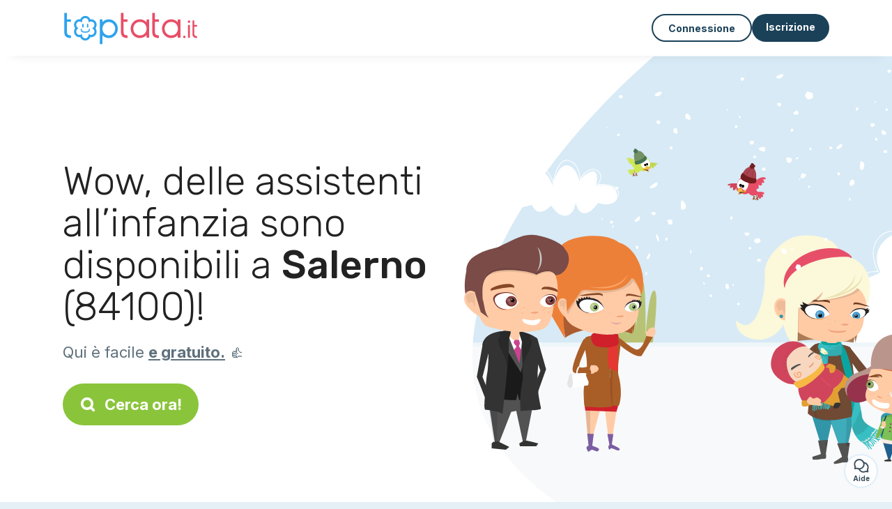

--- FILE ---
content_type: text/html; charset=utf-8
request_url: https://toptata.it/servizi/assistente-d-infanzia/salerno-84100
body_size: 10748
content:
<!DOCTYPE html><html lang="it"><head><meta charset="utf-8" content="text/html" http-equiv="Content-Type" /><meta content="width=device-width, initial-scale=1.0, maximum-scale=1.0, minimal-ui" name="viewport" /><base href="https://toptata.it/" /><meta content="it-it" http-equiv="content-language" /><title>Elenco delle migliori assistenti all’infanzia a Salerno, 84100 - Toptata</title><meta content="Accedi all’elenco delle assistenti all’infanzia a Salerno 84100 e contattale direttamente!" name="description" /><meta content="salerno, 84100, assistente all&#39;infanzia, tata, lista, babysitter" name="keywords" /><link href="https://fonts.gstatic.com" rel="preconnect" /><link href="https://www.google.com" rel="preconnect" /><link href="https://jnn-pa.googleapis.com" rel="preconnect" /><link href="https://widget.getgist.com" rel="preconnect" /><link href="https://cdn.getgist.com" rel="preconnect" /><link href="https://gist-widget.b-cdn.net" rel="preconnect" /><link href="https://toptata.it/servizi/assistente-d-infanzia/salerno" rel="canonical" /><script>window.currentLocale = 'it';
window.userLogged = 'false' === 'true';
window.isNounouTop = false;
window.uppy_locale = "it_IT";</script><script>// <!-- MANDATORY: BEGIN IAB STUB -->
!function(){var e=function(){var e,t="__tcfapiLocator",a=[],n=window;for(;n;){try{if(n.frames[t]){e=n;break}}catch(e){}if(n===window.top)break;n=n.parent}e||(!function e(){var a=n.document,r=!!n.frames[t];if(!r)if(a.body){var s=a.createElement("iframe");s.style.cssText="display:none",s.name=t,a.body.appendChild(s)}else setTimeout(e,5);return!r}(),n.__tcfapi=function(){for(var e,t=arguments.length,n=new Array(t),r=0;r<t;r++)n[r]=arguments[r];if(!n.length)return a;if("setGdprApplies"===n[0])n.length>3&&2===parseInt(n[1],10)&&"boolean"==typeof n[3]&&(e=n[3],"function"==typeof n[2]&&n[2]("set",!0));else if("ping"===n[0]){var s={gdprApplies:e,cmpLoaded:!1,cmpStatus:"stub"};"function"==typeof n[2]&&n[2](s)}else a.push(n)},n.addEventListener("message",(function(e){var t="string"==typeof e.data,a={};try{a=t?JSON.parse(e.data):e.data}catch(e){}var n=a.__tcfapiCall;n&&window.__tcfapi(n.command,n.version,(function(a,r){var s={__tcfapiReturn:{returnValue:a,success:r,callId:n.callId}};t&&(s=JSON.stringify(s)),e&&e.source&&e.source.postMessage&&e.source.postMessage(s,"*")}),n.parameter)}),!1))};"undefined"!=typeof module?module.exports=e:e()}();

// <!-- MANDATORY: END IAB STUB -->
// language problem should be fixed on 04/08/2025(bug on appconsent side, this date is the deploy date for the fix)
const configSFBXAppConsent = {
  appKey: "33168f4e-0ab6-4b6e-bd18-795dddc5bdee",
  language: "it",
}</script><script src="https://cdn.appconsent.io/tcf2-clear/current/core.bundle.js" defer="defer" async="async"></script><script>window.dataLayer = window.dataLayer || [];
if (typeof gtag === 'function') {
  window.isGtagInitBeforeAppConsent = true
} else {
  function gtag() {
    dataLayer.push(arguments);
  }
}

(window.adsbygoogle = window.adsbygoogle || []).pauseAdRequests = 1;</script><script>// remove old cookie consent if exists
if (document.cookie.indexOf('_cookie_consent') !== -1) {
  document.cookie = '_cookie_consent=; expires=Thu, 01 Jan 1970 00:00:00 GMT; path=/; domain=' + window.location.hostname;
}</script><script>(
    function(w,d,s,l,i){
      w[l]=w[l]||[];
      w[l].push({'gtm.start': new Date().getTime(),event:'gtm.js'});
      var f=d.getElementsByTagName(s)[0], j= d.createElement(s), dl = l != 'dataLayer' ? '&l=' + l : '';
      j.async= true; j.src= 'https://www.googletagmanager.com/gtm.js?id='+i+dl;
      f.parentNode.insertBefore(j,f);
    }
)(window,document,'script','dataLayer','GTM-TFKCKD2T');</script><script>window.brandCountry = "IT"
window.brandName = "toptata"
window.locale = "it"</script><meta content="Elenco delle migliori assistenti all’infanzia a Salerno, 84100 - Toptata" property="og:title" /><meta content="article" property="og:type" /><meta content="https://toptata.it/servizi/assistente-d-infanzia/salerno-84100" property="og:url" /><meta content="https://toptata.it/assets/marketplace/fbpost/fbpost-website-toptata-winter-2b4953ac97a545096113f12f86612d56788754de978b3079230cf440f614f7db.png" property="og:image" /><meta content="toptata.it" property="og:site_name" /><meta content="Accedi all’elenco delle assistenti all’infanzia a Salerno 84100 e contattale direttamente!" property="og:description" /><meta content="summary_large_image" name="twitter:card" /><meta content="@topnanny_1" name="twitter:site" /><meta content="Elenco delle migliori assistenti all’infanzia a Salerno, 84100 - Toptata" name="twitter:title" /><meta content="Accedi all’elenco delle assistenti all’infanzia a Salerno 84100 e contattale direttamente!" name="twitter:description" /><meta content="https://toptata.it/assets/marketplace/fbpost/fbpost-website-toptata-winter-2b4953ac97a545096113f12f86612d56788754de978b3079230cf440f614f7db.png" name="twitter:image:src" /><meta content="nositelinkssearchbox" name="google" /><meta content="#FFF" name="theme-color" /><meta content="yes" name="mobile-web-app-capable" /><meta content="Toptata" name="apple-mobile-web-app-title" /><meta content="yes" name="apple-mobile-web-app-capable" /><meta content="default" name="apple-mobile-web-app-status-bar-style" /><meta content="#2DA3ED" name="msapplication-navbutton-color" /><meta content="#2DA3ED" name="msapplication-TileColor" /><meta content="mstile-150x150.png" name="msapplication-TileImage" /><meta content="browserconfig.xml" name="msapplication-config" /><meta content="Toptata" name="application-name" /><meta content="Toptata ti semplifica la vita!" name="msapplication-tooltip" /><meta content="/app" name="msapplication-starturl" /><meta content="no" name="msapplication-tap-highlight" /><meta content="yes" name="full-screen" /><meta content="application" name="browsermode" /><meta content="enable/disable" name="nightmode" /><meta content="fitscreen/standard" name="layoutmode" /><meta content="force" name="imagemode" /><meta content="portrait" name="screen-orientation" /><link href="/favicon-16x16.png" rel="icon" sizes="16x16" type="image/png" /><link href="/favicon-32x32.png" rel="icon" sizes="32x32" type="image/png" /><link href="/favicon-48x48.png" rel="icon" sizes="48x48" type="image/png" /><link href="/favicon-96x96.png" rel="icon" sizes="96x96" type="image/png" /><link color="#2DA3ED" href="/safari-pinned-tab.svg" rel="mask-icon" /><link href="/apple-touch-icon.png" rel="apple-touch-icon" sizes="180x180" /><link href="/icon-192x192.png" rel="icon" sizes="192x192" type="image/png" /><link href="/favicon.svg" rel="icon" type="image/svg+xml" /><link href="/favicon.ico" rel="icon" type="image/x-icon" /><link crossorigin="use-credentials" href="/manifest.v3.json" rel="manifest" /><link as="style" href="https://fonts.googleapis.com/css2?family=Inter:wght@400;500;700&amp;&amp;family=Rubik:wght@300;500&amp;display=swap" onload="this.onload=null;this.rel=&#39;stylesheet&#39;" rel="preload" /><noscript><link href="https://fonts.googleapis.com/css2?family=Inter:wght@400;500;700&amp;&amp;family=Rubik:wght@300;500&amp;display=swap" rel="stylesheet" /></noscript><meta content="false" name="turbo-prefetch" /><script src="/packs/js/runtime-2a2ea613fceff547158a.js" data-turbo-track="reload"></script>
<script src="/packs/js/1230-8bb8b8dd23457a01cee8.js" data-turbo-track="reload"></script>
<script src="/packs/js/2232-372fae780b7914056d6f.js" data-turbo-track="reload"></script>
<script src="/packs/js/3927-59a7d9305ed49d6d89d2.js" data-turbo-track="reload"></script>
<script src="/packs/js/2492-4828a304b661b842e794.js" data-turbo-track="reload"></script>
<script src="/packs/js/8972-d761e85b42e86f2e2553.js" data-turbo-track="reload"></script>
<script src="/packs/js/3368-d88b65923dfa17bea2c8.js" data-turbo-track="reload"></script>
<script src="/packs/js/9009-6d523670d835a8c2d1cb.js" data-turbo-track="reload"></script>
<script src="/packs/js/5130-d692bd39f05285f4faf3.js" data-turbo-track="reload"></script>
<script src="/packs/js/application-7334b331497f1e39caa0.js" data-turbo-track="reload"></script><link rel="stylesheet" href="/assets/application-b184124bf07006658e9696e4aa60de81e21e4340d8dfbf6f422bffab3afcc6ff.css" media="all" data-turbo-track="reload" defer="defer" /><script src="/assets/application-eab9672bf823728097cddeaceb4e0010718533326ec17730430630e8566e02f3.js" data-turbo-track="reload"></script><meta name="csrf-param" content="authenticity_token" />
<meta name="csrf-token" content="YhqSWGMR5OmYBRTMAN0geMRb019EN2zpDO8Y3wioGwKKb9kpNiMuNUhbRH49UfPhDOPpGpry2O7yEU8snPIxvg" /></head><body class="visitor marketplace-directory" itemscope="" itemtype="http://schema.org/SoftwareApplication"><meta content="Toptata" itemprop="name" /><meta content="https://toptata.it" itemprop="url" /><meta content="Web, Android, IOS" itemprop="operatingSystem" /><meta content="UtilitiesApplication" itemprop="applicationCategory" /><meta content="https://toptata.it/app/install" itemprop="installUrl" /><span itemprop="aggregateRating" itemscope="" itemtype="http://schema.org/AggregateRating"><meta content="4.7" itemprop="ratingValue" /><meta content="755" itemprop="ratingCount" /><meta content="5" itemprop="bestRating" /><meta content="1" itemprop="worstRating" /></span>  <!-- Google Tag Manager (noscript) -->
  <noscript>
    <iframe src="https://www.googletagmanager.com/ns.html?id=GTM-TFKCKD2T" height="0" width="0" style="display:none;visibility:hidden"></iframe>
  </noscript>
  <!-- End Google Tag Manager (noscript) -->
<style>:root {
    --universe-color: #EA93A3;
}</style><div class="page--visitor-menu" id="page"><main role="main"><noscript><div id="javascript-disabled"><p class="small">Javascript è disabilitato sul tuo computer, Toptata non funzionerà correttamente. Segui queste istruzioni per risolvere il problema:</p><p class="text-center small"><a class="btn btn--primary" target="_blank" href="http://www.enable-javascript.com/fr/">Guida per abilitare Javascript</a></p><p class="small">Se non riesci a risolvere il problema, inviaci una email a ines@toptata.it:)</p></div></noscript><div id="css-disabled"><p class="small">La configurazione grafica del sito non è stata caricata correttamente sul tuo dispositivo (problema CSS). Toptata non funzionerà correttamente.</p><p class="small">Per favore, contattaci via email a ines@toptata.it o &lt;a class=&quot;ask-support-action dotted&quot; href=&quot;#&quot;&gt;tramite la chat del sito&lt;/a&gt; per segnalarci questo problema.</p></div><div class="visitor-top-menu"><div class="visitor-top-menu__content container-xl"><a data-turbo="false" class="logo" aria-label="Torna alla pagina iniziale" href="/"><img alt="Logo Toptata original" src="/assets/brands/logos-original/toptata-93bb2477991563fbae4da07de873a0cd552a4006756935616fa3d165687df773.svg" /></a><div class="computer-only"></div><a class="btn-menu display-content" data-title="" data-body="<div class=&quot;more-menu-popover mb-5&quot;><a class=&quot;item&quot; href=&quot;/accounts/sign_in&quot;><svg  class='icon icon_log_in icon--24 ' ><use href='/assets/icons/24/log_in-5ed914cf04962ace565b5feacb230039447ac763a26ed8bbb1413d895d735224.svg#icon_log_in'></svg><span>Connessione</span></a><a class=&quot;item pre-registration remote_modal_link&quot; data-turbo-frame=&quot;remote_modal&quot; data-turbo=&quot;true&quot; rel=&quot;nofollow&quot; href=&quot;/signup_flow&quot;><svg  class='icon icon_signpost icon--24 ' ><use href='/assets/icons/24/signpost-0d067be97f454577a0f0629f3415f311d429ae373d13ae9e7c5b671096459b98.svg#icon_signpost'></svg><span>Iscrizione gratuita</span></a></div><p class=&quot;text-center&quot;><img width=&quot;120&quot; src=&quot;/assets/illustrations/girl-success-3b5c1d891457cf1a639e8446f7193288c1810267406ee4126c24dcdcff962d51.svg&quot; /></p>" data-container="false" data-position-canvas="auto" data-position-popup="auto" data-mobile-display="popover" data-computer-display="popover" href="javascript:;"><svg  class='icon icon_menu icon--16 ' ><use href='/assets/icons/16/menu-ed0cad8a519aacef194bf3ee29ed0a85c795116953944e629c9af0c34a9a17d3.svg#icon_menu'></svg> Menu</a><a class="btn btn--secondary ms-auto" href="/accounts/sign_in">Connessione</a><a class="btn btn--primary pre-registration remote_modal_link" data-turbo-frame="remote_modal" data-turbo="true" rel="nofollow" href="/signup_flow?init_signup%5Baction%5D=city_or_department&amp;init_signup%5Bcategory%5D=child&amp;init_signup%5Bcontroller%5D=marketplace%2Fdirectory&amp;init_signup%5Bid%5D=salerno-84100&amp;init_signup%5Broute_locale%5D=&amp;init_signup%5Bsub_category%5D=child_service_nanny_herhouse&amp;init_signup%5Buniverse%5D=child_marketplace">Iscrizione</a></div></div><script>document.addEventListener('click', function (event) {
  if (event.target.matches('.pre-registration')) {
    Tracking.trackGA('preRegistrationFormView', {'connectedUser': "false"});
  }
});</script><span itemprop="location" itemscope="" itemtype="http://schema.org/Place"><meta content="assistente all’infanzia salerno " itemprop="name" /><span itemprop="geo" itemscope="" itemtype="http://schema.org/GeoCoordinates"><meta content="40.6755" itemprop="latitude" /><meta content="14.7933" itemprop="longitude" /></span><span itemprop="address" itemscope="" itemtype="http://schema.org/PostalAddress"><meta content="IT" itemprop="addressCountry" /><meta content="Salerno" itemprop="addressLocality" /><meta content="84100" itemprop="postalCode" /></span></span><div class="visitor-topsection homepage-marketplace__search" data-action="marketplace--search-category:transitionCategory@window-&gt;marketplace--category#updateCategory" data-controller="marketplace--category"><div class="visitor-topsection__container"><div class="visitor-topsection__background d-none d-lg-block" style="background-image: url(/assets/homepage/backgrounds/marketplace/child-winter-b1711826f75fad6931436c13f6510421d59dfbd3c4be2a5e5ebe6f5847cb40bc.svg)"></div><div class="visitor-topsection__background d-lg-none" style="background-image: url(/assets/homepage/backgrounds/marketplace/child-winter-mob-2f449d558d675016a0f051fa5e5559abb1bbfc63649be3bbb1000044b5f123aa.svg)"><div class="visitor-topsection__background-effect"></div></div><div class="container-xl visitor-topsection__content"><div class="row"><div class="col-12 col-lg-6"><div class="visitor-topsection__categories"><h1 class="visitor-topsection__title">Wow, delle assistenti all’infanzia sono disponibili a <span>Salerno</span>  (84100)!</h1><div class="visitor-topsection__promess">Qui è facile <span>e gratuito.</span>&nbsp;👍</div><a id="main-cta" class="btn btn--primary btn--validation btn--huge btn--left-icon remote_modal_link" data-turbo-frame="remote_modal" data-turbo="true" data-turbo-disable-with="<span class='spinner-border spinner-border-sm' role='status'></span>&nbsp;&nbsp;In corso…" rel="nofollow" href="/signup_flow?universe_choice=child_marketplace"><svg  class='icon icon_search icon--12 ' ><use href='/assets/icons/12/search-7630cb76abbf9de71892bb73fe015e7e86d6c693bc50f0b8ca8fd500b53ee6ea.svg#icon_search'></svg> Cerca ora!</a></div></div></div></div></div></div><div class="visitor-marketplace-advantage"><div class="container-xl"><div class="row d-flex justify-content-center mobile-none"><div class="col-lg-3 col-md-4 d-flex justify-content-center flex-column gap-3 align-items-center"><img loading="defer" alt="illustation Efficiente" src="/assets/homepage/illustration-marketplace-top-ae2f31c49a5cadaf71e041f9a8e88451df44d61e6e5669c183f93b8d033712ec.svg" /><h2 class="m-0 text-center">Efficiente</h2><div class="text-center">Tutti i giorni, centinaia di nuovi annunci.</div></div><div class="col-lg-3 col-md-4 d-flex justify-content-center flex-column gap-3 align-items-center"><img loading="defer" alt="illustation In sicurezza" src="/assets/homepage/illustration-marketplace-trust-43b1499e9704baa46c94d9a97e4f10dfbd8ea9cfe6f20039de14d9181012804f.svg" /><h2 class="m-0 text-center">In sicurezza</h2><div class="text-center">Profili completi, verifiche, commenti: trova il tuo candidato serenamente.</div></div><div class="col-lg-3 col-md-4 d-flex justify-content-center flex-column gap-3 align-items-center"><img loading="defer" alt="illustation ...ed è gratis!" src="/assets/homepage/illustration-marketplace-free-1ca918face17b147b47ae3a35169a0162a82342055ad44e3d5db3b6a4896ba31.svg" /><h2 class="m-0 text-center">...ed è gratis!</h2><div class="text-center">Contattarsi ed incontrarsi gratuitamente? Qui è possibile:)</div></div></div><div class="mobile-only visitor-marketplace-advantage__mobile-container"><div class="segment not-full-width"><div class="visitor-marketplace-advantage__mobile"><img loading="defer" alt="illustation Efficiente" src="/assets/homepage/illustration-marketplace-free-1ca918face17b147b47ae3a35169a0162a82342055ad44e3d5db3b6a4896ba31.svg" /><h2 class="m-0">Gratuito!</h2><div class="text-center">Contattarsi ed incontrarsi gratuitamente? Qui è possibile:)</div></div></div><div class="segment not-full-width"><div class="visitor-marketplace-advantage__mobile"><img loading="defer" alt="illustation In sicurezza" src="/assets/homepage/illustration-marketplace-top-ae2f31c49a5cadaf71e041f9a8e88451df44d61e6e5669c183f93b8d033712ec.svg" /><h2 class="m-0">Efficiente</h2><div class="text-center">Tutti i giorni, centinaia di nuovi annunci.</div></div></div><div class="segment not-full-width"><div class="visitor-marketplace-advantage__mobile"><img loading="defer" alt="illustation ...ed è gratis!" src="/assets/homepage/illustration-marketplace-trust-43b1499e9704baa46c94d9a97e4f10dfbd8ea9cfe6f20039de14d9181012804f.svg" /><h2 class="m-0">In sicurezza</h2><div class="text-center">Profili completi, verifiche, commenti: trova il tuo candidato serenamente.</div></div></div></div></div></div><div class="container mt-5 pt-5"><div class="row"><div class="col"><div class="breadcrumb" itemscope="" itemtype="https://schema.org/BreadcrumbList"><div itemprop="itemListElement" itemscope="" itemtype="https://schema.org/ListItem"><meta content="1" itemprop="position" /><a itemprop="item" href="/servizi/assistente-d-infanzia"><span itemprop="name">Assistente all’infanzia</span></a></div> › <div itemprop="itemListElement" itemscope="" itemtype="https://schema.org/ListItem"><meta content="2" itemprop="position" /><a itemprop="item" href="/servizi/assistente-d-infanzia/salerno"><span itemprop="name">Salerno</span></a></div> › <div itemprop="itemListElement" itemscope="" itemtype="https://schema.org/ListItem"><meta content="3" itemprop="position" /><span itemprop="name">Salerno</span></div></div></div></div><div class="row"><div class="col-md-8 order-md-2"><div class="directory__list"><article class="directory__item"><figure class="avatar"><img class="thumb-image account-image account-9000886" loading="lazy" alt="avatar thumb" onerror="this.onerror=null;this.src=&#39;/assets/avatars/default-avatar-woman-bb921ef1295418c614df7a5d5b33abe372a434dfe4dc770fbead5f36e3639c26.svg&#39;;" src="/assets/avatars/default-avatar-woman-bb921ef1295418c614df7a5d5b33abe372a434dfe4dc770fbead5f36e3639c26.svg" /></figure><main itemscope="true" itemtype="https://schema.org/ChildCare"><meta content="Francesco, assistante maternelle agréée a Salerno" itemprop="name" /><meta content="Salerno" itemprop="address" /><h2><a itemprop="url" target="_blank" data-controller="tracking" data-tracking-event-name-value="serviceListSeoClick" data-action="click-&gt;tracking#trackGA" href="https://toptata.it/assistente-d-infanzia-certificata-salerno">Francesco, assistente all’infanzia qualificata a Salerno</a></h2><p>sono Francesco ho esperienza in questo settore </p></main></article><article class="directory__item"><figure class="avatar"><img class="thumb-image account-image account-8857411" loading="lazy" alt="avatar thumb" onerror="this.onerror=null;this.src=&#39;/assets/avatars/default-avatar-woman-bb921ef1295418c614df7a5d5b33abe372a434dfe4dc770fbead5f36e3639c26.svg&#39;;" src="/assets/avatars/default-avatar-woman-bb921ef1295418c614df7a5d5b33abe372a434dfe4dc770fbead5f36e3639c26.svg" /></figure><main itemscope="true" itemtype="https://schema.org/ChildCare"><meta content="Lucia, assistante maternelle pro a Salerno" itemprop="name" /><meta content="Salerno" itemprop="address" /><h2><a itemprop="url" target="_blank" data-controller="tracking" data-tracking-event-name-value="serviceListSeoClick" data-action="click-&gt;tracking#trackGA" href="https://toptata.it/assistente-all-infanzia-professionale-salerno-72623">Lucia, assistente all’infanzia professionale a Salerno</a></h2><p>Salve, mi chiamo Lucia, sono una baby sitter e ho 5 anni di esperienza in questo settore. Successivamente ho conseguito la qualifica come operatore dell'infanzia. Amo prendermi cura dei bambini in quanto mi ritengo una persona solare, affabile ed empatica. Ho una disponibilità di lavoro full time.</p></main></article><article class="directory__item"><figure class="avatar"><img class="thumb-image account-image account-8617049" loading="lazy" alt="avatar thumb" onerror="this.onerror=null;this.src=&#39;/assets/avatars/default-avatar-woman-bb921ef1295418c614df7a5d5b33abe372a434dfe4dc770fbead5f36e3639c26.svg&#39;;" src="https://storage.uk.cloud.ovh.net:443/v1/AUTH_fa9d327c33094392a5355e4877298168/topassmat-prod/uploads/avatars/2024/12/4005610/thumb_bd8f876516.webp" /></figure><main itemscope="true" itemtype="https://schema.org/ChildCare"><meta content="Noelia, assistante maternelle a Salerno" itemprop="name" /><meta content="Salerno" itemprop="address" /><h2><a itemprop="url" target="_blank" data-controller="tracking" data-tracking-event-name-value="serviceListSeoClick" data-action="click-&gt;tracking#trackGA" href="https://toptata.it/assistente-all-infanzia-salerno-38">Noelia, assistente all’infanzia a Salerno</a></h2><p>Ciao sono Noelia. Cerco un babysitting a tempo pieno. 
Sono estremamente energica e piena di risorse per dare un servizio eccezionale.
Ho le piene capacità per la gestione dei compiti e ricreazione produttiva per ogni tipo di età. 
Giochi ricreativi, sia sensoriali che sportivi, e tanti attività da tavolo per comprendere. 
Offro supporto emotivo con grandi capacità di integrazioni dei problemi e risoluzioni ricche di ragionamento. </p></main></article><article class="directory__item"><figure class="avatar"><img class="thumb-image account-image account-8527182" loading="lazy" alt="avatar thumb" onerror="this.onerror=null;this.src=&#39;/assets/avatars/default-avatar-woman-bb921ef1295418c614df7a5d5b33abe372a434dfe4dc770fbead5f36e3639c26.svg&#39;;" src="/assets/avatars/default-avatar-woman-bb921ef1295418c614df7a5d5b33abe372a434dfe4dc770fbead5f36e3639c26.svg" /></figure><main itemscope="true" itemtype="https://schema.org/ChildCare"><meta content="Veronica, assistante maternelle agréée a Salerno" itemprop="name" /><meta content="Salerno" itemprop="address" /><h2><a itemprop="url" target="_blank" data-controller="tracking" data-tracking-event-name-value="serviceListSeoClick" data-action="click-&gt;tracking#trackGA" href="https://toptata.it/assistente-all-infanzia-qualificata-salerno-84100-1">Veronica, assistente all’infanzia qualificata a Salerno</a></h2><p>Ciao sono Veronica , faccio questo lavoro perché amo i bambini. Possiedo un diploma magistrale e abilitazione all’insegnamento alle scuole materne e primarie. </p></main></article><article class="directory__item"><figure class="avatar"><img class="thumb-image account-image account-8476925" loading="lazy" alt="avatar thumb" onerror="this.onerror=null;this.src=&#39;/assets/avatars/default-avatar-woman-bb921ef1295418c614df7a5d5b33abe372a434dfe4dc770fbead5f36e3639c26.svg&#39;;" src="https://storage.uk.cloud.ovh.net:443/v1/AUTH_fa9d327c33094392a5355e4877298168/topassmat-prod/uploads/avatars/2024/10/3859110/thumb_1a99a1ff91.webp" /></figure><main itemscope="true" itemtype="https://schema.org/ChildCare"><meta content="Maria, assmat professionnelle a Salerno" itemprop="name" /><meta content="Salerno" itemprop="address" /><h2><a itemprop="url" target="_blank" data-controller="tracking" data-tracking-event-name-value="serviceListSeoClick" data-action="click-&gt;tracking#trackGA" href="https://toptata.it/assistente-all-infanzia-professionale-salerno-84100-1">Maria, assistente all’infanzia professionale a Salerno</a></h2><p>Sono una mamma che cerca lavoro come babysitter, ho molta esperienza avendo cresciute le mie figlie</p></main></article><article class="directory__item"><figure class="avatar"><img class="thumb-image account-image account-8370267" loading="lazy" alt="avatar thumb" onerror="this.onerror=null;this.src=&#39;/assets/avatars/default-avatar-woman-bb921ef1295418c614df7a5d5b33abe372a434dfe4dc770fbead5f36e3639c26.svg&#39;;" src="/assets/avatars/default-avatar-woman-bb921ef1295418c614df7a5d5b33abe372a434dfe4dc770fbead5f36e3639c26.svg" /></figure><main itemscope="true" itemtype="https://schema.org/ChildCare"><meta content="Luisa, assistante maternelle agréée a Salerno" itemprop="name" /><meta content="Salerno" itemprop="address" /><h2><a itemprop="url" target="_blank" data-controller="tracking" data-tracking-event-name-value="serviceListSeoClick" data-action="click-&gt;tracking#trackGA" href="https://toptata.it/assistente-all-infanzia-qualificata-salerno-33">Luisa, assistente all’infanzia qualificata a Salerno</a></h2><p>Un ottima persona di fiducia, attualmente disoccupata, sono una maestra d infanzia e primaria.</p></main></article><article class="directory__item"><figure class="avatar"><img class="thumb-image account-image account-8340464" loading="lazy" alt="avatar thumb" onerror="this.onerror=null;this.src=&#39;/assets/avatars/default-avatar-woman-bb921ef1295418c614df7a5d5b33abe372a434dfe4dc770fbead5f36e3639c26.svg&#39;;" src="/assets/avatars/default-avatar-woman-bb921ef1295418c614df7a5d5b33abe372a434dfe4dc770fbead5f36e3639c26.svg" /></figure><main itemscope="true" itemtype="https://schema.org/ChildCare"><meta content="Sara, assmat - 84100 Salerno" itemprop="name" /><meta content="Salerno" itemprop="address" /><h2><a itemprop="url" target="_blank" data-controller="tracking" data-tracking-event-name-value="serviceListSeoClick" data-action="click-&gt;tracking#trackGA" href="https://toptata.it/assistente-all-infanzia-84100-salerno-4">Sara, assistente all’infanzia - 84100 Salerno</a></h2><p>Salve sono Sara, una ragazza di 23 anni e sono Laureata in scienze dell’educazione. A settembre inizierò la magistrale in scienze dell’educazione e formazione continua per avere poi abilitazione all’insegnamento. Nel frattempo cerco un lavoro part-time che mi possa permettere sia di iniziare ad interfacciarmi con un contesto lavorativo dove sono presenti i bambini e sia di continuare i miei studi. 
Mi ritengo portata con i bambini e mi piace molto trascorrere del tempo con loro soprattutto fa...</p></main></article><article class="directory__item"><figure class="avatar"><img class="thumb-image account-image account-7959924" loading="lazy" alt="avatar thumb" onerror="this.onerror=null;this.src=&#39;/assets/avatars/default-avatar-woman-bb921ef1295418c614df7a5d5b33abe372a434dfe4dc770fbead5f36e3639c26.svg&#39;;" src="/assets/avatars/default-avatar-woman-bb921ef1295418c614df7a5d5b33abe372a434dfe4dc770fbead5f36e3639c26.svg" /></figure><main itemscope="true" itemtype="https://schema.org/ChildCare"><meta content="Giorgia, assmat pro a Salerno" itemprop="name" /><meta content="Salerno" itemprop="address" /><h2><a itemprop="url" target="_blank" data-controller="tracking" data-tracking-event-name-value="serviceListSeoClick" data-action="click-&gt;tracking#trackGA" href="https://toptata.it/assistente-all-infanzia-professionale-salerno-80662">Giorgia, assistente all’infanzia professionale a Salerno</a></h2><p>Ciao, sono Giorgia ho 21 anni sono una puericultrice e anche una babysitter amo molto i bambini, mi piace farli giocare, sono molto calma e paziente </p></main></article><article class="directory__item"><figure class="avatar"><img class="thumb-image account-image account-6374184" loading="lazy" alt="avatar thumb" onerror="this.onerror=null;this.src=&#39;/assets/avatars/default-avatar-woman-bb921ef1295418c614df7a5d5b33abe372a434dfe4dc770fbead5f36e3639c26.svg&#39;;" src="/assets/avatars/default-avatar-woman-bb921ef1295418c614df7a5d5b33abe372a434dfe4dc770fbead5f36e3639c26.svg" /></figure><main itemscope="true" itemtype="https://schema.org/ChildCare"><meta content="Tiziana, assistante maternelle professionnelle a Salerno" itemprop="name" /><meta content="Salerno" itemprop="address" /><h2><a itemprop="url" target="_blank" data-controller="tracking" data-tracking-event-name-value="serviceListSeoClick" data-action="click-&gt;tracking#trackGA" href="https://toptata.it/assistente-all-infanzia-professionale-salerno-84100">Tiziana, assistente all’infanzia professionale a Salerno</a></h2><p>Sono una signora di 46 anni cerco lavora di mattina €8 l'ora </p></main></article><article class="directory__item"><figure class="avatar"><img class="thumb-image account-image account-811272" loading="lazy" alt="avatar thumb" onerror="this.onerror=null;this.src=&#39;/assets/avatars/default-avatar-woman-bb921ef1295418c614df7a5d5b33abe372a434dfe4dc770fbead5f36e3639c26.svg&#39;;" src="/assets/avatars/default-avatar-woman-bb921ef1295418c614df7a5d5b33abe372a434dfe4dc770fbead5f36e3639c26.svg" /></figure><main itemscope="true" itemtype="https://schema.org/ChildCare"><meta content="Nunzia, assmat a Salerno" itemprop="name" /><meta content="Salerno" itemprop="address" /><h2><a itemprop="url" target="_blank" data-controller="tracking" data-tracking-event-name-value="serviceListSeoClick" data-action="click-&gt;tracking#trackGA" href="https://toptata.it/assistente-all-infanzia-salerno-24">Nunzia, assistente all’infanzia a Salerno</a></h2><p>Ciao sono una ragazza diplomata e negli ultimi anni, ho svolto diverse e prolungate esperienze di lavoro a contatto con bambini (doposcuola, baby sitter) che mi hanno permesso di sviluppare passione e competenze spendibili professionalmente. Sono in grado di prendermi cura dei bambini, anche neonati, di farli giocare e divertire, perché io per prima mi diverto con loro. Ho imparato ad ascoltare e a leggere i loro bisogni. Sono disponibile anche per chi avesse bisogno di una collaboratrice dom...</p></main></article><article class="directory__item"><figure class="avatar"><img class="thumb-image account-image account-792126" loading="lazy" alt="avatar thumb" onerror="this.onerror=null;this.src=&#39;/assets/avatars/default-avatar-woman-bb921ef1295418c614df7a5d5b33abe372a434dfe4dc770fbead5f36e3639c26.svg&#39;;" src="https://storage.uk.cloud.ovh.net:443/v1/AUTH_fa9d327c33094392a5355e4877298168/topassmat-prod/uploads/avatars/2015/6/799883/thumb_e69998ee2d.webp" /></figure><main itemscope="true" itemtype="https://schema.org/ChildCare"><meta content="Rita, assmat pro a Salerno" itemprop="name" /><meta content="Salerno" itemprop="address" /><h2><a itemprop="url" target="_blank" data-controller="tracking" data-tracking-event-name-value="serviceListSeoClick" data-action="click-&gt;tracking#trackGA" href="https://toptata.it/assistente-all-infanzia-professionale-salerno-31">Rita, assistente all’infanzia professionale a Salerno</a></h2><p>Sono una pedagogista, da qualche anno mi occupo di doposcuola, laboratori didattici e pedagogici, e del servizio babysitting.
Inoltre sono anche una neuropedagogista.</p></main></article></div><div class="d-flex justify-content-center"></div><div class="segment segment--small"></div></div><div class="col-md-4 order-md-1"><div class="directory__side-column"><h2 class="mt-4">Salerno, le città principali </h2><div class="d-flex flex-column gap-1"><h3 class="font--small"><a href="https://toptata.it/servizi/assistente-d-infanzia/scafati-84018">Assistente all’infanzia Scafati</a></h3><h3 class="font--small"><a href="https://toptata.it/servizi/assistente-d-infanzia/cava-de-tirreni-84013">Assistente all’infanzia Cava De&#39; Tirreni</a></h3><h3 class="font--small"><a href="https://toptata.it/servizi/assistente-d-infanzia/battipaglia-84091">Assistente all’infanzia Battipaglia</a></h3><h3 class="font--small"><a href="https://toptata.it/servizi/assistente-d-infanzia/nocera-inferiore-84014">Assistente all’infanzia Nocera Inferiore</a></h3><h3 class="font--small"><a href="https://toptata.it/servizi/assistente-d-infanzia/pagani-84016">Assistente all’infanzia Pagani</a></h3></div><div class="mt-3 mb-3"></div><h2 class="mt-4">Ultime referenze</h2><div class="recommendation mb-4"><h3 class="font--small"><a href="https://toptata.it/assistente-all-infanzia-professionale-salerno-52">Cristina,assistente all’infanzia professionale a Salerno</a></h3><div class="directory-recommendation__rating-text"><span class="font--xs">Cristina fa la.babysitter a mio.figlio da 6 mesi per 8 ore da quando aveva 9 mesi, assolutamente consigliata! Preparata, disponibile e sempre sorridente (che non guasta)! </span></div></div><div class="recommendation mb-4"><h3 class="font--small"><a href="https://toptata.it/assistente-all-infanzia-professionale-84125-salerno-2">Alessandra,assistente all’infanzia professionale - 84125 Salerno</a></h3><div class="directory-recommendation__rating-text"><span class="font--xs">Conosco Alessandra da due anni ed è attualmente la babysitter di mia figlia. Posso dire solo che sono enormemente soddisfatta! E&#39; davvero una ragazza seria ed affidabile e con enorme senso di responsabilità. Mia figlia la adora e quindi non posso che raccomandarla!</span></div></div><div class="recommendation mb-4"><h3 class="font--small"><a href="https://toptata.it/assistente-all-infanzia-professionale-84125-salerno-2">Alessandra,assistente all’infanzia professionale - 84125 Salerno</a></h3><div class="directory-recommendation__rating-text"><span class="font--xs">Avevo bisogno di una babysitter per alcune ore serali a Salerno, sono stata molto felici di aver contattato Alessandra una ragazza educatissima ed intelligente che ci sa fare davvero con i bambini anche con quelli più vivaci ed esigenti come il mio. A chi avesse bisogno e vuole andare sul sicuro la consiglio vivamente.</span></div></div><h2 class="mt-4">Altri annunci</h2><div class="d-flex flex-column gap-1"><h3 class="font--small"><a href="https://toptata.it/servizi/tata-a-domicilio/salerno-84100">Tata Salerno</a></h3><h3 class="font--small"><a href="https://toptata.it/servizi/assistente-d-infanzia/salerno-84100">Assistente all’infanzia Salerno</a></h3><h3 class="font--small"><a href="https://toptata.it/servizi/baby-sitter/salerno-84100">Babysitter Salerno</a></h3><h3 class="font--small"><a href="https://toptata.it/offerte/famiglia-cerca-babysitting/salerno-84100">Genitori Salerno</a></h3><h3 class="font--small"><a href="https://toptata.it/offerte/babysitting-condiviso/salerno-84100">Babysitting condiviso Salerno</a></h3></div><h2 class="mt-4">Vicino a Salerno</h2><div class="d-flex flex-column gap-1"><h3 class="font--small"><a href="https://toptata.it/servizi/assistente-d-infanzia/pastena-di-salerno-84128">Assistente all’infanzia Pastena Di Salerno</a></h3><h3 class="font--small"><a href="https://toptata.it/servizi/assistente-d-infanzia/giovi-84134">Assistente all’infanzia Giovi</a></h3><h3 class="font--small"><a href="https://toptata.it/servizi/assistente-d-infanzia/mercatello-di-salerno-84131">Assistente all’infanzia Mercatello Di Salerno</a></h3><h3 class="font--small"><a href="https://toptata.it/servizi/assistente-d-infanzia/capezzano-inferiore-84080">Assistente all’infanzia Capezzano Inferiore</a></h3><h3 class="font--small"><a href="https://toptata.it/servizi/assistente-d-infanzia/trinita-84036">Assistente all’infanzia Trinita&#39;</a></h3></div><div class="mt-3 mb-3"></div></div></div></div></div><script>Tracking.trackGA(
    'landingCityView',
    {
      'pageType': 'landing_city',
      'category': "child",
      'subcategory': "child_service_nanny_herhouse",
      'connectedUser': "false",
    }
);</script><footer><div class="footer__top"><svg preserveAspectRatio="none" role="img" viewBox="0 0 1200 40"><path d="M 1200 0 C 600 0 600 40 0 40 L 1200 40"></path></svg></div><div class="footer__content"><div class="container-xl align-items-center"><div class="logo-content"><a href="/"><img alt="Logo Toptata original" src="/assets/brands/logos-original/toptata-93bb2477991563fbae4da07de873a0cd552a4006756935616fa3d165687df773.svg" /></a></div><div class="links"><div class="item"><span class="link obf-link" data-url="/terms-of-use" data-controller="clickable" data-action="click-&gt;clickable#navigate" data-turbo-frame="_top" data-turbo-method="get" style="cursor: pointer;">CGV</span></div><div class="item"><span class="link obf-link" data-url="/privacy-policy" data-controller="clickable" data-action="click-&gt;clickable#navigate" data-turbo-frame="_top" data-turbo-method="get" style="cursor: pointer;">Privacy</span></div><div class="item"><span class="link obf-link" data-url="/legal-information" data-controller="clickable" data-action="click-&gt;clickable#navigate" data-turbo-frame="_top" data-turbo-method="get" style="cursor: pointer;">Menzioni legali</span></div><div class="item"><span class="link obf-link" data-controller="cookie-management">Gestione dei cookie</span></div></div><div id="rating"><a class="main-link" aria-label="valutazione" href="https://toptata.it/recensioni"></a><div class="content"><div class="notes"><svg  class='icon icon_star icon--16 ' ><use href='/assets/icons/16/star-e8f25c9d7974f62b9a930ddc8db5f4e4b41a5e13714d13a1fdc1ebf2d6174c5a.svg#icon_star'></svg><span class="average">4,7/5</span><span class="reviews-counter"> 755 <span>valutazione</span></span></div></div></div></div></div><div class="footer__copyright"><span class="footer__copyright-text">© Toptata 2024/2029. Tutti i diritti riservati</span></div></footer></main></div><div class="ask-support-action bubble-fixed" id="support-launcher"><svg  class='icon icon_chat_outline icon--24 ' ><use href='/assets/icons/24/chat_outline-dbc3244367324a0663cd91f336ceee20b9c5bd797ceb8d45823a692545ba5cb1.svg#icon_chat_outline'></svg><div class="bubble-fixed__title">Aide</div><div class="gist-unread-indicator bubble-fixed__badge"><span class="counter"></span></div></div><div aria-labelledby="modal_support_action_label" class="modal  fade" data-action="turbo:before-render@document->modal#hideBeforeRender" data-controller="modal" data-modal-close-other-modals-value="0" data-modal-on-close-value="" data-modal-show-on-display-value="0" id="modal_support_action" tabindex="-1"><div class="modal-dialog modal-fullscreen-md-down"><div class="modal-content modal__content "><div class="modal-header modal__header"><div class="modal-title" id="modal_support_action_label">Hai bisogno di aiuto?</div><div aria-label="Close" class="modal__close" data-bs-dismiss="modal" type="button"><svg  class='icon icon_close icon--16 ' ><use href='/assets/icons/12/close-cd24ebf8836814003893ed26dd44115c3bcd880494159342ebbf38e95c6c1560.svg#icon_close'></svg></div></div><div class="modal-body remote_modal_body" id="modal_support_action_body"><div class="container-lg"><h4>Contatta il supporto</h4><p>Puoi contattarci inviandoci una email all'indirizzo <b>ines@toptata.it</b>📨</p><p class="text-center mt-5"><a class="btn btn--primary btn--left-icon" target="_blank" href="mailto:ines@toptata.it"><svg  class='icon icon_email icon--12 ' ><use href='/assets/icons/12/email-72d84f1585bf26d46cec00f0dad761c8ea7e86c80b71cede1fa13f6e717df4bc.svg#icon_email'></svg>ines@toptata.it</a></p></div></div><div aria-label="Close" class="modal__actions-close" data-bs-dismiss="modal"><span>Chiudi</span></div></div></div></div><div aria-labelledby="" class="offcanvas offcanvas-bottom" id="display-content-offcanvas-bottom" tabindex="-1"><div class="offcanvas-header"><div class="offcanvas__slider"><span class="slider-btn"></span></div><div class="offcanvas-title"></div></div><div class="offcanvas-body small"></div></div><div aria-labelledby="" class="offcanvas offcanvas-end" id="display-content-offcanvas-end" tabindex="-1"><div class="offcanvas-header"><svg  class='icon icon_close icon--12 offcanvas-close' ><use href='/assets/icons/12/close-cd24ebf8836814003893ed26dd44115c3bcd880494159342ebbf38e95c6c1560.svg#icon_close'></svg><div class="offcanvas-title"></div></div><div class="offcanvas-body small"></div></div><div id="modal-list"><turbo-frame id="remote_modal" target="_top"></turbo-frame><turbo-frame id="remote_modal_2" target="_top"></turbo-frame></div></body></html>

--- FILE ---
content_type: application/javascript
request_url: https://toptata.it/packs/js/runtime-2a2ea613fceff547158a.js
body_size: 3451
content:
!function(){try{var e="undefined"!=typeof window?window:"undefined"!=typeof global?global:"undefined"!=typeof globalThis?globalThis:"undefined"!=typeof self?self:{},a=(new e.Error).stack;a&&(e._sentryDebugIds=e._sentryDebugIds||{},e._sentryDebugIds[a]="6abdb950-db23-4cbd-9717-43d17f283def",e._sentryDebugIdIdentifier="sentry-dbid-6abdb950-db23-4cbd-9717-43d17f283def")}catch(e){}}();var _global="undefined"!==typeof window?window:"undefined"!==typeof global?global:"undefined"!==typeof globalThis?globalThis:"undefined"!==typeof self?self:{};_global.SENTRY_RELEASE={id:"6385ec1b86a1c703a2a115648596d4237da1b7c8"},(()=>{"use strict";var e,a,d,t,r,c={},n={};function f(e){var a=n[e];if(void 0!==a)return a.exports;var d=n[e]={id:e,loaded:!1,exports:{}};return c[e].call(d.exports,d,d.exports,f),d.loaded=!0,d.exports}f.m=c,e=[],f.O=(a,d,t,r)=>{if(!d){var c=1/0;for(i=0;i<e.length;i++){for(var[d,t,r]=e[i],n=!0,o=0;o<d.length;o++)(!1&r||c>=r)&&Object.keys(f.O).every(e=>f.O[e](d[o]))?d.splice(o--,1):(n=!1,r<c&&(c=r));if(n){e.splice(i--,1);var b=t();void 0!==b&&(a=b)}}return a}r=r||0;for(var i=e.length;i>0&&e[i-1][2]>r;i--)e[i]=e[i-1];e[i]=[d,t,r]},f.n=e=>{var a=e&&e.__esModule?()=>e.default:()=>e;return f.d(a,{a:a}),a},d=Object.getPrototypeOf?e=>Object.getPrototypeOf(e):e=>e.__proto__,f.t=function(e,t){if(1&t&&(e=this(e)),8&t)return e;if("object"===typeof e&&e){if(4&t&&e.__esModule)return e;if(16&t&&"function"===typeof e.then)return e}var r=Object.create(null);f.r(r);var c={};a=a||[null,d({}),d([]),d(d)];for(var n=2&t&&e;("object"==typeof n||"function"==typeof n)&&!~a.indexOf(n);n=d(n))Object.getOwnPropertyNames(n).forEach(a=>c[a]=()=>e[a]);return c.default=()=>e,f.d(r,c),r},f.d=(e,a)=>{for(var d in a)f.o(a,d)&&!f.o(e,d)&&Object.defineProperty(e,d,{enumerable:!0,get:a[d]})},f.f={},f.e=e=>Promise.all(Object.keys(f.f).reduce((a,d)=>(f.f[d](e,a),a),[])),f.u=e=>2518===e?"js/2518-61e14461ae868b1eedc9.js":3789===e?"js/3789-5a0321e9d2ed757dffd6.js":5737===e?"js/5737-acd10a6391577de0b5cc.js":970===e?"js/970-d440c7ae9f6bee56fe65.js":3957===e?"js/3957-6bf6d2068f35eab6dee2.js":2232===e?"js/2232-372fae780b7914056d6f.js":3927===e?"js/3927-59a7d9305ed49d6d89d2.js":8972===e?"js/8972-d761e85b42e86f2e2553.js":"js/"+(7076===e?"actioncable":e)+"-"+{55:"56173b3eb4211445e564",59:"c8f7288c1989bc5e2e53",269:"ff86a11c48c7fc6cfe68",358:"661375912d6a15368ba5",678:"4ba278b637592ee083ae",832:"cdd7772a7f82d63cef0c",1335:"95d1bb73db531c3a523e",1671:"dfc95a7e97d9a78665ed",2051:"55f0be31a28d2a494fa6",2655:"a748b960ff09ac2f26a1",2868:"cbb7cfcc75768ad111a0",2897:"0f2e34c418561335c35e",3095:"a7d6a52b919aa3642506",3102:"56fde3f8a24bd27fbb66",3305:"e63886766a22cc38e5a6",3378:"8f80560d52ffb244a6d7",3604:"e22bea121730892c4d72",3808:"f753b456243a91f38c97",3839:"eefc0a5e57729f7446b8",3915:"60582ae5a950cc647cc4",4079:"ad11c0e126fb5610414a",4274:"9e8b7f6d04fddb98a3a2",4408:"c5e27e81814dc8833d35",4797:"36ce30250bfcb8d6fa80",4844:"6a530fa96637cd0f8ff8",5074:"bbc00f53ac1a071b907c",5083:"9269562590fedac7882e",5271:"a58878afbe3ff0c303fa",5280:"13b9094bf4ada04bd406",5561:"531cdc1821610f333462",5986:"0ffe2656382366f7e19a",6170:"064ad598c54884c01423",6290:"d2cdb0b65b4f1537f428",6350:"da2b42abd7d869c73f53",6652:"8c873b7565758fcde5e1",6879:"15a4d87eeb1faa152a3c",6968:"dcf498403b22979b4c90",6973:"3b1d78b4e5499147f8c2",7076:"6a2e5684cfbd572c9ede",7543:"e995d09487a1594507fd",7671:"828552f58c5b94c0c4f8",7880:"0146b2a7c8492b3d9eec",7971:"825f9d43c02ae25e688e",8295:"665907d9d6a1671afd89",8390:"6a6f5d9800de98851fae",8809:"05b7ec366aad5afd2eb7",8935:"b643d7b23154390bf029",9001:"9f34e0ff15d214c8a9cc",9144:"86dd87828a1ea11b06ef",9160:"761e421ca8e30c7076b8",9199:"5fec9fb948a2afdfb1ff",9306:"bd18f7e8c33ffa9b71ea",9409:"78dd24e9959c065e583e",9524:"d17d9589f3060bf6180d",9790:"c8b696da7a7e74b59ea4",9853:"a5deded01e568fdccffb"}[e]+".chunk.js",f.miniCssF=e=>2518===e?"css/2518-e9863523.css":"css/"+e+"-"+{3095:"688b4616",3808:"688b4616",9667:"688b4616"}[e]+".css",f.g=function(){if("object"===typeof globalThis)return globalThis;try{return this||new Function("return this")()}catch(e){if("object"===typeof window)return window}}(),f.o=(e,a)=>Object.prototype.hasOwnProperty.call(e,a),t={},r="top-webgroup:",f.l=(e,a,d,c)=>{if(t[e])t[e].push(a);else{var n,o;if(void 0!==d)for(var b=document.getElementsByTagName("script"),i=0;i<b.length;i++){var l=b[i];if(l.getAttribute("src")==e||l.getAttribute("data-webpack")==r+d){n=l;break}}n||(o=!0,(n=document.createElement("script")).charset="utf-8",f.nc&&n.setAttribute("nonce",f.nc),n.setAttribute("data-webpack",r+d),n.src=e),t[e]=[a];var s=(a,d)=>{n.onerror=n.onload=null,clearTimeout(u);var r=t[e];if(delete t[e],n.parentNode&&n.parentNode.removeChild(n),r&&r.forEach(e=>e(d)),a)return a(d)},u=setTimeout(s.bind(null,void 0,{type:"timeout",target:n}),12e4);n.onerror=s.bind(null,n.onerror),n.onload=s.bind(null,n.onload),o&&document.head.appendChild(n)}},f.r=e=>{"undefined"!==typeof Symbol&&Symbol.toStringTag&&Object.defineProperty(e,Symbol.toStringTag,{value:"Module"}),Object.defineProperty(e,"__esModule",{value:!0})},f.nmd=e=>(e.paths=[],e.children||(e.children=[]),e),f.p="/packs/",(()=>{if("undefined"!==typeof document){var e=e=>new Promise((a,d)=>{var t=f.miniCssF(e),r=f.p+t;if(((e,a)=>{for(var d=document.getElementsByTagName("link"),t=0;t<d.length;t++){var r=(n=d[t]).getAttribute("data-href")||n.getAttribute("href");if("stylesheet"===n.rel&&(r===e||r===a))return n}var c=document.getElementsByTagName("style");for(t=0;t<c.length;t++){var n;if((r=(n=c[t]).getAttribute("data-href"))===e||r===a)return n}})(t,r))return a();((e,a,d,t,r)=>{var c=document.createElement("link");c.rel="stylesheet",c.type="text/css",f.nc&&(c.nonce=f.nc),c.onerror=c.onload=d=>{if(c.onerror=c.onload=null,"load"===d.type)t();else{var n=d&&d.type,f=d&&d.target&&d.target.href||a,o=new Error("Loading CSS chunk "+e+" failed.\n("+n+": "+f+")");o.name="ChunkLoadError",o.code="CSS_CHUNK_LOAD_FAILED",o.type=n,o.request=f,c.parentNode&&c.parentNode.removeChild(c),r(o)}},c.href=a,d?d.parentNode.insertBefore(c,d.nextSibling):document.head.appendChild(c)})(e,r,null,a,d)}),a={9121:0};f.f.miniCss=(d,t)=>{a[d]?t.push(a[d]):0!==a[d]&&{2518:1,3095:1,3808:1,9667:1}[d]&&t.push(a[d]=e(d).then(()=>{a[d]=0},e=>{throw delete a[d],e}))}}})(),(()=>{var e={9121:0};f.f.j=(a,d)=>{var t=f.o(e,a)?e[a]:void 0;if(0!==t)if(t)d.push(t[2]);else if(/^9(121|667)$/.test(a))e[a]=0;else{var r=new Promise((d,r)=>t=e[a]=[d,r]);d.push(t[2]=r);var c=f.p+f.u(a),n=new Error;f.l(c,d=>{if(f.o(e,a)&&(0!==(t=e[a])&&(e[a]=void 0),t)){var r=d&&("load"===d.type?"missing":d.type),c=d&&d.target&&d.target.src;n.message="Loading chunk "+a+" failed.\n("+r+": "+c+")",n.name="ChunkLoadError",n.type=r,n.request=c,t[1](n)}},"chunk-"+a,a)}},f.O.j=a=>0===e[a];var a=(a,d)=>{var t,r,[c,n,o]=d,b=0;if(c.some(a=>0!==e[a])){for(t in n)f.o(n,t)&&(f.m[t]=n[t]);if(o)var i=o(f)}for(a&&a(d);b<c.length;b++)r=c[b],f.o(e,r)&&e[r]&&e[r][0](),e[r]=0;return f.O(i)},d=globalThis.webpackChunktop_webgroup=globalThis.webpackChunktop_webgroup||[];d.forEach(a.bind(null,0)),d.push=a.bind(null,d.push.bind(d))})()})();
//# sourceMappingURL=runtime-2a2ea613fceff547158a.js.map

--- FILE ---
content_type: application/javascript
request_url: https://toptata.it/packs/js/3368-d88b65923dfa17bea2c8.js
body_size: 3431
content:
/*! For license information please see 3368-d88b65923dfa17bea2c8.js.LICENSE.txt */
!function(){try{var e="undefined"!=typeof window?window:"undefined"!=typeof global?global:"undefined"!=typeof globalThis?globalThis:"undefined"!=typeof self?self:{},t=(new e.Error).stack;t&&(e._sentryDebugIds=e._sentryDebugIds||{},e._sentryDebugIds[t]="ece79708-41f5-485d-b237-d7697901acf6",e._sentryDebugIdIdentifier="sentry-dbid-ece79708-41f5-485d-b237-d7697901acf6")}catch(e){}}();var _global="undefined"!==typeof window?window:"undefined"!==typeof global?global:"undefined"!==typeof globalThis?globalThis:"undefined"!==typeof self?self:{};_global.SENTRY_RELEASE={id:"6385ec1b86a1c703a2a115648596d4237da1b7c8"},(globalThis.webpackChunktop_webgroup=globalThis.webpackChunktop_webgroup||[]).push([[3368],{81208:(e,t,n)=>{var i=n(95616);!function(e,t,n){"use strict";if(e.MutationObserver&&"undefined"!==typeof HTMLElement){var i,o=0,r=(i=HTMLElement.prototype.matches||HTMLElement.prototype.webkitMatchesSelector||HTMLElement.prototype.mozMatchesSelector||HTMLElement.prototype.msMatchesSelector,{matchesSelector:function(e,t){return e instanceof HTMLElement&&i.call(e,t)},addMethod:function(e,t,n){var i=e[t];e[t]=function(){return n.length==arguments.length?n.apply(this,arguments):"function"==typeof i?i.apply(this,arguments):void 0}},callCallbacks:function(e,t,n){if(e.length){t&&t.options.onceOnly&&(e=[e[0]],t.me.unbindEventWithSelectorAndCallback.call(t.target,t.selector,t.callback));for(var i,o=0;i=e[o];o++)i&&i.callback&&i.callback.call(i.elem,i.elem);t&&t.callback&&n&&n.addTimeoutHandler(t.target,t.selector,t.callback,t.options,t.data)}},checkChildNodesRecursively:function(e,t,n,i){for(var o,a=0;o=e[a];a++)n(o,t,i)&&i.push({callback:t.callback,elem:o}),o.childNodes.length>0&&r.checkChildNodesRecursively(o.childNodes,t,n,i)},mergeArrays:function(e,t){var n,i={};for(n in e)e.hasOwnProperty(n)&&(i[n]=e[n]);for(n in t)t.hasOwnProperty(n)&&(i[n]=t[n]);return i},toElementsArray:function(t){return"undefined"===typeof t||"number"===typeof t.length&&t!==e||(t=[t]),t}}),a=function(){var e=function(){this._eventsBucket=[],this._beforeAdding=null,this._beforeRemoving=null};return e.prototype.addEvent=function(e,t,n,i,o){var r={target:e,selector:t,options:n,callback:i,data:o,firedElems:[]};return this._beforeAdding&&this._beforeAdding(r),this._eventsBucket.push(r),r},e.prototype.removeEvent=function(e){for(var t,n=this._eventsBucket.length-1;t=this._eventsBucket[n];n--)if(e(t)){this._beforeRemoving&&this._beforeRemoving(t),t.data&&t.data.timeoutId&&clearTimeout(t.data.timeoutId);var i=this._eventsBucket.splice(n,1);i&&i.length&&(i[0].callback=null)}},e.prototype.beforeAdding=function(e){this._beforeAdding=e},e.prototype.beforeRemoving=function(e){this._beforeRemoving=e},e}(),l=function(t,i){var o=new a,l=this,s={fireOnAttributesModification:!1};return o.beforeAdding(function(n){var o,r=n.target;r!==e.document&&r!==e||(r=document.getElementsByTagName("html")[0]),o=new MutationObserver(function(e){i.call(this,e,n)});var a=t(n.options);o.observe(r,a),n.observer=o,n.me=l}),o.beforeRemoving(function(e){e.observer.disconnect()}),this.bindEvent=function(e,t,n){t=r.mergeArrays(s,t);for(var i=r.toElementsArray(this),a=0;a<i.length;a++){const r={};l.addTimeoutHandler(i[a],e,n,t,r),o.addEvent(i[a],e,t,n,r)}},this.unbindEvent=function(){var e=r.toElementsArray(this);o.removeEvent(function(t){for(var i=0;i<e.length;i++)if(this===n||t.target===e[i])return!0;return!1})},this.unbindEventWithSelectorOrCallback=function(e){var t,i=r.toElementsArray(this),a=e;t="function"===typeof e?function(e){for(var t=0;t<i.length;t++)if((this===n||e.target===i[t])&&e.callback===a)return!0;return!1}:function(t){for(var o=0;o<i.length;o++)if((this===n||t.target===i[o])&&t.selector===e)return!0;return!1},o.removeEvent(t)},this.unbindEventWithSelectorAndCallback=function(e,t){var i=r.toElementsArray(this);o.removeEvent(function(o){for(var r=0;r<i.length;r++)if((this===n||o.target===i[r])&&o.selector===e&&o.callback===t)return!0;return!1})},this.addTimeoutHandler=function(e,t,n,i,o){!i.timeout||i.timeout<=0||(o.timeoutId&&clearTimeout(o.timeoutId),o.timeoutId=setTimeout(()=>{l.unbindEventWithSelectorAndCallback.call(e,t,n),n.call(null,null)},i.timeout))},this},s=new function(){var e={fireOnAttributesModification:!1,onceOnly:!1,existing:!1,timeout:0};function t(e,t,i){return!(!r.matchesSelector(e,t.selector)||(e._id===n&&(e._id=o++),-1!=t.firedElems.indexOf(e._id)))&&(t.firedElems.push(e._id),!0)}var i=(s=new l(function(e){var t={attributes:!1,childList:!0,subtree:!0};return e.fireOnAttributesModification&&(t.attributes=!0),t},function(e,n){e.forEach(function(e){var i=e.addedNodes,o=e.target,a=[];null!==i&&i.length>0?r.checkChildNodesRecursively(i,n,t,a):"attributes"===e.type&&t(o,n,a)&&a.push({callback:n.callback,elem:o}),r.callCallbacks(a,n,s)})})).bindEvent;return s.bindEvent=function(t,o,a){var l="object"===typeof o?r.mergeArrays(e,o):{...e},s="function"===typeof a?a:"function"===typeof o?o:n,c=r.toElementsArray(this);if(s||(l.onceOnly=!0),l.existing){for(var d=[],u=0;u<c.length;u++)for(var f=c[u].querySelectorAll(t),h=0;h<f.length;h++)d.push({callback:s,elem:f[h]});if(l.onceOnly&&d.length)return s?s.call(d[0].elem,d[0].elem):Promise.resolve(d[0].elem);setTimeout(r.callCallbacks,1,d)}if(!s){var b=this;return new Promise(e=>i.call(b,t,l,e))}i.call(this,t,l,s)},s},c=new function(){var e={onceOnly:!1,timeout:0};function t(e,t){return r.matchesSelector(e,t.selector)}var i=(c=new l(function(){return{childList:!0,subtree:!0}},function(e,n){e.forEach(function(e){var i=e.removedNodes,o=[];null!==i&&i.length>0&&r.checkChildNodesRecursively(i,n,t,o),r.callCallbacks(o,n,c)})})).bindEvent;return c.bindEvent=function(t,o,a){var l="object"===typeof o?r.mergeArrays(e,o):{...e},s="function"===typeof a?a:"function"===typeof o?o:n;if(!s){l.onceOnly=!0;var c=this;return new Promise(e=>i.call(c,t,l,e))}i.call(this,t,l,s)},c};t&&f(t.fn),f(HTMLElement.prototype),f(NodeList.prototype),f(HTMLCollection.prototype),f(HTMLDocument.prototype),f(Window.prototype);var d={};return u(s,d,"unbindAllArrive"),u(c,d,"unbindAllLeave"),d}function u(e,t,n){r.addMethod(t,n,e.unbindEvent),r.addMethod(t,n,e.unbindEventWithSelectorOrCallback),r.addMethod(t,n,e.unbindEventWithSelectorAndCallback)}function f(e){e.arrive=s.bindEvent,u(s,e,"unbindArrive"),e.leave=c.bindEvent,u(c,e,"unbindLeave")}}(window,"undefined"===typeof i?null:i,void 0)},94023:function(e,t,n){e.exports=function(e,t,n,i,o,r,a,l){"use strict";const s=e=>e&&"object"===typeof e&&"default"in e?e:{default:e},c=s(t),d=s(n),u=s(i),f=s(o),h=s(r),b=s(a),m="offcanvas",v=".bs.offcanvas",g=".data-api",p=`load${v}${g}`,y="Escape",_="show",k="showing",w="hiding",E="offcanvas-backdrop",A=".offcanvas.show",T=`show${v}`,C=`shown${v}`,S=`hide${v}`,L=`hidePrevented${v}`,M=`hidden${v}`,O=`resize${v}`,I=`click${v}${g}`,N=`keydown.dismiss${v}`,R='[data-bs-toggle="offcanvas"]',D={backdrop:!0,keyboard:!0,scroll:!1},H={backdrop:"(boolean|string)",keyboard:"boolean",scroll:"boolean"};class $ extends u.default{constructor(e,t){super(e,t),this._isShown=!1,this._backdrop=this._initializeBackDrop(),this._focustrap=this._initializeFocusTrap(),this._addEventListeners()}static get Default(){return D}static get DefaultType(){return H}static get NAME(){return m}toggle(e){return this._isShown?this.hide():this.show(e)}show(e){if(this._isShown)return;if(d.default.trigger(this._element,T,{relatedTarget:e}).defaultPrevented)return;this._isShown=!0,this._backdrop.show(),this._config.scroll||(new c.default).hide(),this._element.setAttribute("aria-modal",!0),this._element.setAttribute("role","dialog"),this._element.classList.add(k);const t=()=>{this._config.scroll&&!this._config.backdrop||this._focustrap.activate(),this._element.classList.add(_),this._element.classList.remove(k),d.default.trigger(this._element,C,{relatedTarget:e})};this._queueCallback(t,this._element,!0)}hide(){if(!this._isShown)return;if(d.default.trigger(this._element,S).defaultPrevented)return;this._focustrap.deactivate(),this._element.blur(),this._isShown=!1,this._element.classList.add(w),this._backdrop.hide();const e=()=>{this._element.classList.remove(_,w),this._element.removeAttribute("aria-modal"),this._element.removeAttribute("role"),this._config.scroll||(new c.default).reset(),d.default.trigger(this._element,M)};this._queueCallback(e,this._element,!0)}dispose(){this._backdrop.dispose(),this._focustrap.deactivate(),super.dispose()}_initializeBackDrop(){const e=()=>{"static"!==this._config.backdrop?this.hide():d.default.trigger(this._element,L)},t=Boolean(this._config.backdrop);return new h.default({className:E,isVisible:t,isAnimated:!0,rootElement:this._element.parentNode,clickCallback:t?e:null})}_initializeFocusTrap(){return new b.default({trapElement:this._element})}_addEventListeners(){d.default.on(this._element,N,e=>{e.key===y&&(this._config.keyboard?this.hide():d.default.trigger(this._element,L))})}static jQueryInterface(e){return this.each(function(){const t=$.getOrCreateInstance(this,e);if("string"===typeof e){if(void 0===t[e]||e.startsWith("_")||"constructor"===e)throw new TypeError(`No method named "${e}"`);t[e](this)}})}}return d.default.on(document,I,R,function(t){const n=e.getElementFromSelector(this);if(["A","AREA"].includes(this.tagName)&&t.preventDefault(),e.isDisabled(this))return;d.default.one(n,M,()=>{e.isVisible(this)&&this.focus()});const i=f.default.findOne(A);i&&i!==n&&$.getInstance(i).hide(),$.getOrCreateInstance(n).toggle(this)}),d.default.on(window,p,()=>{for(const e of f.default.find(A))$.getOrCreateInstance(e).show()}),d.default.on(window,O,()=>{for(const e of f.default.find("[aria-modal][class*=show][class*=offcanvas-]"))"fixed"!==getComputedStyle(e).position&&$.getOrCreateInstance(e).hide()}),l.enableDismissTrigger($),e.defineJQueryPlugin($),$}(n(83391),n(27429),n(89680),n(14207),n(1943),n(62913),n(11996),n(21884))}}]);
//# sourceMappingURL=3368-d88b65923dfa17bea2c8.js.map

--- FILE ---
content_type: application/javascript
request_url: https://toptata.it/packs/js/2232-372fae780b7914056d6f.js
body_size: 6638
content:
/*! For license information please see 2232-372fae780b7914056d6f.js.LICENSE.txt */
!function(){try{var t="undefined"!=typeof window?window:"undefined"!=typeof global?global:"undefined"!=typeof globalThis?globalThis:"undefined"!=typeof self?self:{},e=(new t.Error).stack;e&&(t._sentryDebugIds=t._sentryDebugIds||{},t._sentryDebugIds[e]="ff0def4d-711a-471e-8588-b700d6e18fa1",t._sentryDebugIdIdentifier="sentry-dbid-ff0def4d-711a-471e-8588-b700d6e18fa1")}catch(t){}}();var _global="undefined"!==typeof window?window:"undefined"!==typeof global?global:"undefined"!==typeof globalThis?globalThis:"undefined"!==typeof self?self:{};_global.SENTRY_RELEASE={id:"6385ec1b86a1c703a2a115648596d4237da1b7c8"},(globalThis.webpackChunktop_webgroup=globalThis.webpackChunktop_webgroup||[]).push([[2232],{19663:function(t,e,i){t.exports=function(t,e,i,n,s,r,a,o){"use strict";const u=t=>t&&"object"===typeof t&&"default"in t?t:{default:t},d=u(e),h=u(i),l=u(n),f=u(s),c=u(r),m=u(a),_="modal",g=".bs.modal",$="Escape",v=`hide${g}`,p=`hidePrevented${g}`,y=`hidden${g}`,D=`show${g}`,w=`shown${g}`,M=`resize${g}`,b=`click.dismiss${g}`,S=`mousedown.dismiss${g}`,T=`keydown.dismiss${g}`,O=`click${g}.data-api`,Y="modal-open",k="fade",L="show",H="modal-static",C=".modal.show",A=".modal-dialog",x=".modal-body",z='[data-bs-toggle="modal"]',j={backdrop:!0,focus:!0,keyboard:!0},I={backdrop:"(boolean|string)",focus:"boolean",keyboard:"boolean"};class E extends f.default{constructor(t,e){super(t,e),this._dialog=h.default.findOne(A,this._element),this._backdrop=this._initializeBackDrop(),this._focustrap=this._initializeFocusTrap(),this._isShown=!1,this._isTransitioning=!1,this._scrollBar=new l.default,this._addEventListeners()}static get Default(){return j}static get DefaultType(){return I}static get NAME(){return _}toggle(t){return this._isShown?this.hide():this.show(t)}show(t){this._isShown||this._isTransitioning||d.default.trigger(this._element,D,{relatedTarget:t}).defaultPrevented||(this._isShown=!0,this._isTransitioning=!0,this._scrollBar.hide(),document.body.classList.add(Y),this._adjustDialog(),this._backdrop.show(()=>this._showElement(t)))}hide(){this._isShown&&!this._isTransitioning&&(d.default.trigger(this._element,v).defaultPrevented||(this._isShown=!1,this._isTransitioning=!0,this._focustrap.deactivate(),this._element.classList.remove(L),this._queueCallback(()=>this._hideModal(),this._element,this._isAnimated())))}dispose(){for(const t of[window,this._dialog])d.default.off(t,g);this._backdrop.dispose(),this._focustrap.deactivate(),super.dispose()}handleUpdate(){this._adjustDialog()}_initializeBackDrop(){return new c.default({isVisible:Boolean(this._config.backdrop),isAnimated:this._isAnimated()})}_initializeFocusTrap(){return new m.default({trapElement:this._element})}_showElement(e){document.body.contains(this._element)||document.body.append(this._element),this._element.style.display="block",this._element.removeAttribute("aria-hidden"),this._element.setAttribute("aria-modal",!0),this._element.setAttribute("role","dialog"),this._element.scrollTop=0;const i=h.default.findOne(x,this._dialog);i&&(i.scrollTop=0),t.reflow(this._element),this._element.classList.add(L);const n=()=>{this._config.focus&&this._focustrap.activate(),this._isTransitioning=!1,d.default.trigger(this._element,w,{relatedTarget:e})};this._queueCallback(n,this._dialog,this._isAnimated())}_addEventListeners(){d.default.on(this._element,T,t=>{if(t.key===$)return this._config.keyboard?(t.preventDefault(),void this.hide()):void this._triggerBackdropTransition()}),d.default.on(window,M,()=>{this._isShown&&!this._isTransitioning&&this._adjustDialog()}),d.default.on(this._element,S,t=>{d.default.one(this._element,b,e=>{this._element===t.target&&this._element===e.target&&("static"!==this._config.backdrop?this._config.backdrop&&this.hide():this._triggerBackdropTransition())})})}_hideModal(){this._element.style.display="none",this._element.setAttribute("aria-hidden",!0),this._element.removeAttribute("aria-modal"),this._element.removeAttribute("role"),this._isTransitioning=!1,this._backdrop.hide(()=>{document.body.classList.remove(Y),this._resetAdjustments(),this._scrollBar.reset(),d.default.trigger(this._element,y)})}_isAnimated(){return this._element.classList.contains(k)}_triggerBackdropTransition(){if(d.default.trigger(this._element,p).defaultPrevented)return;const t=this._element.scrollHeight>document.documentElement.clientHeight,e=this._element.style.overflowY;"hidden"===e||this._element.classList.contains(H)||(t||(this._element.style.overflowY="hidden"),this._element.classList.add(H),this._queueCallback(()=>{this._element.classList.remove(H),this._queueCallback(()=>{this._element.style.overflowY=e},this._dialog)},this._dialog),this._element.focus())}_adjustDialog(){const e=this._element.scrollHeight>document.documentElement.clientHeight,i=this._scrollBar.getWidth(),n=i>0;if(n&&!e){const e=t.isRTL()?"paddingLeft":"paddingRight";this._element.style[e]=`${i}px`}if(!n&&e){const e=t.isRTL()?"paddingRight":"paddingLeft";this._element.style[e]=`${i}px`}}_resetAdjustments(){this._element.style.paddingLeft="",this._element.style.paddingRight=""}static jQueryInterface(t,e){return this.each(function(){const i=E.getOrCreateInstance(this,t);if("string"===typeof t){if("undefined"===typeof i[t])throw new TypeError(`No method named "${t}"`);i[t](e)}})}}return d.default.on(document,O,z,function(e){const i=t.getElementFromSelector(this);["A","AREA"].includes(this.tagName)&&e.preventDefault(),d.default.one(i,D,e=>{e.defaultPrevented||d.default.one(i,y,()=>{t.isVisible(this)&&this.focus()})});const n=h.default.findOne(C);n&&E.getInstance(n).hide(),E.getOrCreateInstance(i).toggle(this)}),o.enableDismissTrigger(E),t.defineJQueryPlugin(E),E}(i(83391),i(89680),i(1943),i(27429),i(14207),i(62913),i(11996),i(21884))},72609:function(t,e,i){t.exports=function(t){"use strict";function e(t){return t&&"object"==typeof t&&"default"in t?t:{default:t}}var i=e(t),n={name:"fr",weekdays:"dimanche_lundi_mardi_mercredi_jeudi_vendredi_samedi".split("_"),weekdaysShort:"dim._lun._mar._mer._jeu._ven._sam.".split("_"),weekdaysMin:"di_lu_ma_me_je_ve_sa".split("_"),months:"janvier_f\xe9vrier_mars_avril_mai_juin_juillet_ao\xfbt_septembre_octobre_novembre_d\xe9cembre".split("_"),monthsShort:"janv._f\xe9vr._mars_avr._mai_juin_juil._ao\xfbt_sept._oct._nov._d\xe9c.".split("_"),weekStart:1,yearStart:4,formats:{LT:"HH:mm",LTS:"HH:mm:ss",L:"DD/MM/YYYY",LL:"D MMMM YYYY",LLL:"D MMMM YYYY HH:mm",LLLL:"dddd D MMMM YYYY HH:mm"},relativeTime:{future:"dans %s",past:"il y a %s",s:"quelques secondes",m:"une minute",mm:"%d minutes",h:"une heure",hh:"%d heures",d:"un jour",dd:"%d jours",M:"un mois",MM:"%d mois",y:"un an",yy:"%d ans"},ordinal:function(t){return t+(1===t?"er":"")}};return i.default.locale(n,null,!0),n}(i(95285))},84486:function(t){t.exports=function(){"use strict";var t="minute",e=/[+-]\d\d(?::?\d\d)?/g,i=/([+-]|\d\d)/g;return function(n,s,r){var a=s.prototype;r.utc=function(t){return new s({date:t,utc:!0,args:arguments})},a.utc=function(e){var i=r(this.toDate(),{locale:this.$L,utc:!0});return e?i.add(this.utcOffset(),t):i},a.local=function(){return r(this.toDate(),{locale:this.$L,utc:!1})};var o=a.parse;a.parse=function(t){t.utc&&(this.$u=!0),this.$utils().u(t.$offset)||(this.$offset=t.$offset),o.call(this,t)};var u=a.init;a.init=function(){if(this.$u){var t=this.$d;this.$y=t.getUTCFullYear(),this.$M=t.getUTCMonth(),this.$D=t.getUTCDate(),this.$W=t.getUTCDay(),this.$H=t.getUTCHours(),this.$m=t.getUTCMinutes(),this.$s=t.getUTCSeconds(),this.$ms=t.getUTCMilliseconds()}else u.call(this)};var d=a.utcOffset;a.utcOffset=function(n,s){var r=this.$utils().u;if(r(n))return this.$u?0:r(this.$offset)?d.call(this):this.$offset;if("string"==typeof n&&(n=function(t){void 0===t&&(t="");var n=t.match(e);if(!n)return null;var s=(""+n[0]).match(i)||["-",0,0],r=s[0],a=60*+s[1]+ +s[2];return 0===a?0:"+"===r?a:-a}(n),null===n))return this;var a=Math.abs(n)<=16?60*n:n,o=this;if(s)return o.$offset=a,o.$u=0===n,o;if(0!==n){var u=this.$u?this.toDate().getTimezoneOffset():-1*this.utcOffset();(o=this.local().add(a+u,t)).$offset=a,o.$x.$localOffset=u}else o=this.utc();return o};var h=a.format;a.format=function(t){var e=t||(this.$u?"YYYY-MM-DDTHH:mm:ss[Z]":"");return h.call(this,e)},a.valueOf=function(){var t=this.$utils().u(this.$offset)?0:this.$offset+(this.$x.$localOffset||this.$d.getTimezoneOffset());return this.$d.valueOf()-6e4*t},a.isUTC=function(){return!!this.$u},a.toISOString=function(){return this.toDate().toISOString()},a.toString=function(){return this.toDate().toUTCString()};var l=a.toDate;a.toDate=function(t){return"s"===t&&this.$offset?r(this.format("YYYY-MM-DD HH:mm:ss:SSS")).toDate():l.call(this)};var f=a.diff;a.diff=function(t,e,i){if(t&&this.$u===t.$u)return f.call(this,t,e,i);var n=this.local(),s=r(t).local();return f.call(n,s,e,i)}}}()},88037:function(t){t.exports=function(){"use strict";var t={year:0,month:1,day:2,hour:3,minute:4,second:5},e={};return function(i,n,s){var r,a=function(t,i,n){void 0===n&&(n={});var s=new Date(t),r=function(t,i){void 0===i&&(i={});var n=i.timeZoneName||"short",s=t+"|"+n,r=e[s];return r||(r=new Intl.DateTimeFormat("en-US",{hour12:!1,timeZone:t,year:"numeric",month:"2-digit",day:"2-digit",hour:"2-digit",minute:"2-digit",second:"2-digit",timeZoneName:n}),e[s]=r),r}(i,n);return r.formatToParts(s)},o=function(e,i){for(var n=a(e,i),r=[],o=0;o<n.length;o+=1){var u=n[o],d=u.type,h=u.value,l=t[d];l>=0&&(r[l]=parseInt(h,10))}var f=r[3],c=24===f?0:f,m=r[0]+"-"+r[1]+"-"+r[2]+" "+c+":"+r[4]+":"+r[5]+":000",_=+e;return(s.utc(m).valueOf()-(_-=_%1e3))/6e4},u=n.prototype;u.tz=function(t,e){void 0===t&&(t=r);var i=this.utcOffset(),n=this.toDate(),a=n.toLocaleString("en-US",{timeZone:t}),o=Math.round((n-new Date(a))/1e3/60),u=s(a).$set("millisecond",this.$ms).utcOffset(15*-Math.round(n.getTimezoneOffset()/15)-o,!0);if(e){var d=u.utcOffset();u=u.add(i-d,"minute")}return u.$x.$timezone=t,u},u.offsetName=function(t){var e=this.$x.$timezone||s.tz.guess(),i=a(this.valueOf(),e,{timeZoneName:t}).find(function(t){return"timezonename"===t.type.toLowerCase()});return i&&i.value};var d=u.startOf;u.startOf=function(t,e){if(!this.$x||!this.$x.$timezone)return d.call(this,t,e);var i=s(this.format("YYYY-MM-DD HH:mm:ss:SSS"));return d.call(i,t,e).tz(this.$x.$timezone,!0)},s.tz=function(t,e,i){var n=i&&e,a=i||e||r,u=o(+s(),a);if("string"!=typeof t)return s(t).tz(a);var d=function(t,e,i){var n=t-60*e*1e3,s=o(n,i);if(e===s)return[n,e];var r=o(n-=60*(s-e)*1e3,i);return s===r?[n,s]:[t-60*Math.min(s,r)*1e3,Math.max(s,r)]}(s.utc(t,n).valueOf(),u,a),h=d[0],l=d[1],f=s(h).utcOffset(l);return f.$x.$timezone=a,f},s.tz.guess=function(){return Intl.DateTimeFormat().resolvedOptions().timeZone},s.tz.setDefault=function(t){r=t}}}()},95285:function(t){t.exports=function(){"use strict";var t=1e3,e=6e4,i=36e5,n="millisecond",s="second",r="minute",a="hour",o="day",u="week",d="month",h="quarter",l="year",f="date",c="Invalid Date",m=/^(\d{4})[-/]?(\d{1,2})?[-/]?(\d{0,2})[Tt\s]*(\d{1,2})?:?(\d{1,2})?:?(\d{1,2})?[.:]?(\d+)?$/,_=/\[([^\]]+)]|Y{1,4}|M{1,4}|D{1,2}|d{1,4}|H{1,2}|h{1,2}|a|A|m{1,2}|s{1,2}|Z{1,2}|SSS/g,g={name:"en",weekdays:"Sunday_Monday_Tuesday_Wednesday_Thursday_Friday_Saturday".split("_"),months:"January_February_March_April_May_June_July_August_September_October_November_December".split("_"),ordinal:function(t){var e=["th","st","nd","rd"],i=t%100;return"["+t+(e[(i-20)%10]||e[i]||e[0])+"]"}},$=function(t,e,i){var n=String(t);return!n||n.length>=e?t:""+Array(e+1-n.length).join(i)+t},v={s:$,z:function(t){var e=-t.utcOffset(),i=Math.abs(e),n=Math.floor(i/60),s=i%60;return(e<=0?"+":"-")+$(n,2,"0")+":"+$(s,2,"0")},m:function t(e,i){if(e.date()<i.date())return-t(i,e);var n=12*(i.year()-e.year())+(i.month()-e.month()),s=e.clone().add(n,d),r=i-s<0,a=e.clone().add(n+(r?-1:1),d);return+(-(n+(i-s)/(r?s-a:a-s))||0)},a:function(t){return t<0?Math.ceil(t)||0:Math.floor(t)},p:function(t){return{M:d,y:l,w:u,d:o,D:f,h:a,m:r,s:s,ms:n,Q:h}[t]||String(t||"").toLowerCase().replace(/s$/,"")},u:function(t){return void 0===t}},p="en",y={};y[p]=g;var D=function(t){return t instanceof S},w=function t(e,i,n){var s;if(!e)return p;if("string"==typeof e){var r=e.toLowerCase();y[r]&&(s=r),i&&(y[r]=i,s=r);var a=e.split("-");if(!s&&a.length>1)return t(a[0])}else{var o=e.name;y[o]=e,s=o}return!n&&s&&(p=s),s||!n&&p},M=function(t,e){if(D(t))return t.clone();var i="object"==typeof e?e:{};return i.date=t,i.args=arguments,new S(i)},b=v;b.l=w,b.i=D,b.w=function(t,e){return M(t,{locale:e.$L,utc:e.$u,x:e.$x,$offset:e.$offset})};var S=function(){function g(t){this.$L=w(t.locale,null,!0),this.parse(t)}var $=g.prototype;return $.parse=function(t){this.$d=function(t){var e=t.date,i=t.utc;if(null===e)return new Date(NaN);if(b.u(e))return new Date;if(e instanceof Date)return new Date(e);if("string"==typeof e&&!/Z$/i.test(e)){var n=e.match(m);if(n){var s=n[2]-1||0,r=(n[7]||"0").substring(0,3);return i?new Date(Date.UTC(n[1],s,n[3]||1,n[4]||0,n[5]||0,n[6]||0,r)):new Date(n[1],s,n[3]||1,n[4]||0,n[5]||0,n[6]||0,r)}}return new Date(e)}(t),this.$x=t.x||{},this.init()},$.init=function(){var t=this.$d;this.$y=t.getFullYear(),this.$M=t.getMonth(),this.$D=t.getDate(),this.$W=t.getDay(),this.$H=t.getHours(),this.$m=t.getMinutes(),this.$s=t.getSeconds(),this.$ms=t.getMilliseconds()},$.$utils=function(){return b},$.isValid=function(){return!(this.$d.toString()===c)},$.isSame=function(t,e){var i=M(t);return this.startOf(e)<=i&&i<=this.endOf(e)},$.isAfter=function(t,e){return M(t)<this.startOf(e)},$.isBefore=function(t,e){return this.endOf(e)<M(t)},$.$g=function(t,e,i){return b.u(t)?this[e]:this.set(i,t)},$.unix=function(){return Math.floor(this.valueOf()/1e3)},$.valueOf=function(){return this.$d.getTime()},$.startOf=function(t,e){var i=this,n=!!b.u(e)||e,h=b.p(t),c=function(t,e){var s=b.w(i.$u?Date.UTC(i.$y,e,t):new Date(i.$y,e,t),i);return n?s:s.endOf(o)},m=function(t,e){return b.w(i.toDate()[t].apply(i.toDate("s"),(n?[0,0,0,0]:[23,59,59,999]).slice(e)),i)},_=this.$W,g=this.$M,$=this.$D,v="set"+(this.$u?"UTC":"");switch(h){case l:return n?c(1,0):c(31,11);case d:return n?c(1,g):c(0,g+1);case u:var p=this.$locale().weekStart||0,y=(_<p?_+7:_)-p;return c(n?$-y:$+(6-y),g);case o:case f:return m(v+"Hours",0);case a:return m(v+"Minutes",1);case r:return m(v+"Seconds",2);case s:return m(v+"Milliseconds",3);default:return this.clone()}},$.endOf=function(t){return this.startOf(t,!1)},$.$set=function(t,e){var i,u=b.p(t),h="set"+(this.$u?"UTC":""),c=(i={},i[o]=h+"Date",i[f]=h+"Date",i[d]=h+"Month",i[l]=h+"FullYear",i[a]=h+"Hours",i[r]=h+"Minutes",i[s]=h+"Seconds",i[n]=h+"Milliseconds",i)[u],m=u===o?this.$D+(e-this.$W):e;if(u===d||u===l){var _=this.clone().set(f,1);_.$d[c](m),_.init(),this.$d=_.set(f,Math.min(this.$D,_.daysInMonth())).$d}else c&&this.$d[c](m);return this.init(),this},$.set=function(t,e){return this.clone().$set(t,e)},$.get=function(t){return this[b.p(t)]()},$.add=function(n,h){var f,c=this;n=Number(n);var m=b.p(h),_=function(t){var e=M(c);return b.w(e.date(e.date()+Math.round(t*n)),c)};if(m===d)return this.set(d,this.$M+n);if(m===l)return this.set(l,this.$y+n);if(m===o)return _(1);if(m===u)return _(7);var g=(f={},f[r]=e,f[a]=i,f[s]=t,f)[m]||1,$=this.$d.getTime()+n*g;return b.w($,this)},$.subtract=function(t,e){return this.add(-1*t,e)},$.format=function(t){var e=this,i=this.$locale();if(!this.isValid())return i.invalidDate||c;var n=t||"YYYY-MM-DDTHH:mm:ssZ",s=b.z(this),r=this.$H,a=this.$m,o=this.$M,u=i.weekdays,d=i.months,h=function(t,i,s,r){return t&&(t[i]||t(e,n))||s[i].slice(0,r)},l=function(t){return b.s(r%12||12,t,"0")},f=i.meridiem||function(t,e,i){var n=t<12?"AM":"PM";return i?n.toLowerCase():n},m={YY:String(this.$y).slice(-2),YYYY:this.$y,M:o+1,MM:b.s(o+1,2,"0"),MMM:h(i.monthsShort,o,d,3),MMMM:h(d,o),D:this.$D,DD:b.s(this.$D,2,"0"),d:String(this.$W),dd:h(i.weekdaysMin,this.$W,u,2),ddd:h(i.weekdaysShort,this.$W,u,3),dddd:u[this.$W],H:String(r),HH:b.s(r,2,"0"),h:l(1),hh:l(2),a:f(r,a,!0),A:f(r,a,!1),m:String(a),mm:b.s(a,2,"0"),s:String(this.$s),ss:b.s(this.$s,2,"0"),SSS:b.s(this.$ms,3,"0"),Z:s};return n.replace(_,function(t,e){return e||m[t]||s.replace(":","")})},$.utcOffset=function(){return 15*-Math.round(this.$d.getTimezoneOffset()/15)},$.diff=function(n,f,c){var m,_=b.p(f),g=M(n),$=(g.utcOffset()-this.utcOffset())*e,v=this-g,p=b.m(this,g);return p=(m={},m[l]=p/12,m[d]=p,m[h]=p/3,m[u]=(v-$)/6048e5,m[o]=(v-$)/864e5,m[a]=v/i,m[r]=v/e,m[s]=v/t,m)[_]||v,c?p:b.a(p)},$.daysInMonth=function(){return this.endOf(d).$D},$.$locale=function(){return y[this.$L]},$.locale=function(t,e){if(!t)return this.$L;var i=this.clone(),n=w(t,e,!0);return n&&(i.$L=n),i},$.clone=function(){return b.w(this.$d,this)},$.toDate=function(){return new Date(this.valueOf())},$.toJSON=function(){return this.isValid()?this.toISOString():null},$.toISOString=function(){return this.$d.toISOString()},$.toString=function(){return this.$d.toUTCString()},g}(),T=S.prototype;return M.prototype=T,[["$ms",n],["$s",s],["$m",r],["$H",a],["$W",o],["$M",d],["$y",l],["$D",f]].forEach(function(t){T[t[1]]=function(e){return this.$g(e,t[0],t[1])}}),M.extend=function(t,e){return t.$i||(t(e,S,M),t.$i=!0),M},M.locale=w,M.isDayjs=D,M.unix=function(t){return M(1e3*t)},M.en=y[p],M.Ls=y,M.p={},M}()}}]);
//# sourceMappingURL=2232-372fae780b7914056d6f.js.map